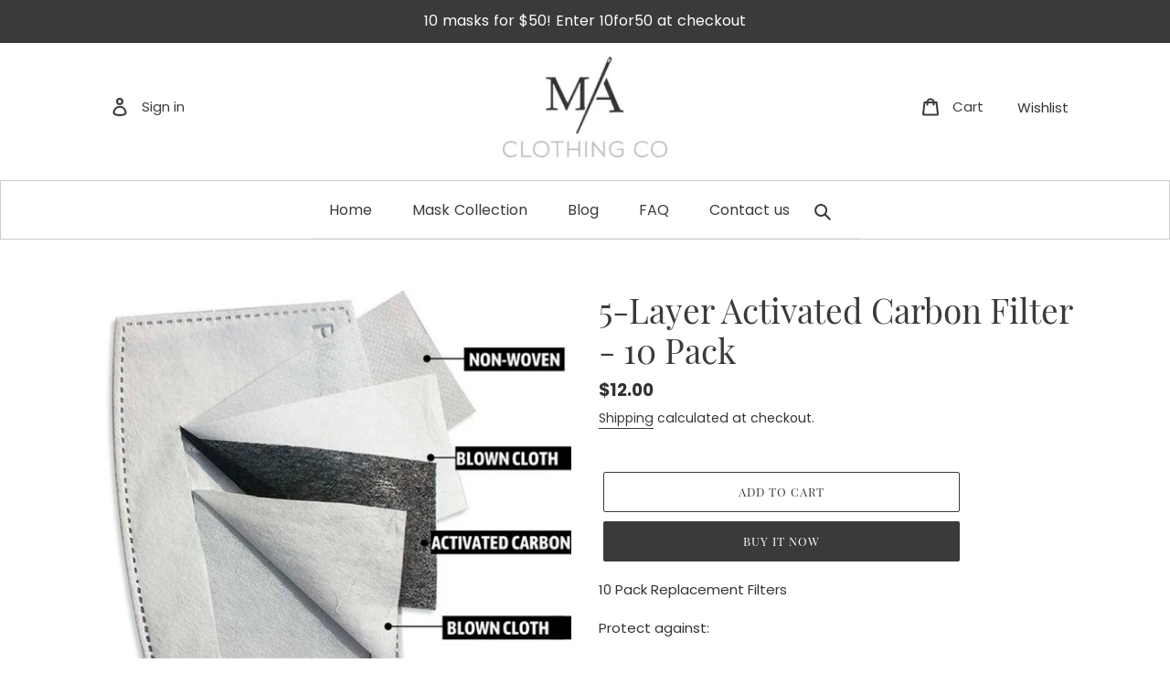

--- FILE ---
content_type: text/css
request_url: https://maclothingcompany.com/cdn/shop/t/3/assets/mystyles.css?v=81187430725597511931598700103
body_size: 231
content:
.page-width{margin:0 auto}.template-index #shopify-section-footer{margin-top:0}#shopify-section-footer{margin-top:2em}#shopify-section-1598697146230 .btn--small:hover{color:#fff;background-color:#000;border:1px solid #fff}#shopify-section-1598697146230 .btn--small{margin-bottom:1.5em;font-size:16px;font-family:Poppins;background-color:transparent;max-width:100%;display:inline-block;line-height:2.2;font-style:normal;font-weight:400;text-transform:uppercase;letter-spacing:.08em;padding:5px 30px}.myleftheader .icon__fallback-text,.myrightsideheader .icon__fallback-text{vertical-align:middle;margin-left:10px;margin-right:10px;position:relative!important}.myfloatleft ul{float:left}.mynavs .site-nav{margin:0!important}.mymainmenusdiv{border:1px solid #ccc}.mynavs{margin:0 auto;text-align:center;max-width:600px}h2.slideshow__title:after{border-bottom:2px solid #fff;padding-bottom:20px;margin-bottom:20px;width:200px;content:"";display:block}.site-nav--centered{padding-bottom:15px;padding-top:20px}.site-header__icon .icon-search{margin-right:3px;top:20px;position:relative}.site-header.logo--center{padding-top:15px;padding-bottom:25px}.collection-grid-item__title{text-transform:uppercase;font-size:18px;margin-top:30px;font-weight:700;padding-left:0;text-shadow:inherit}.product-card__title{text-transform:uppercase}.site-footer__copyright-content{font-size:16px}.site-footer{padding-bottom:0}.grid__item.text-center.site-footer__item--full-width{border-top:1px solid #ccc;padding-top:20px;padding-bottom:20px;background:#000}.social-icons__link{color:#fff;border:1px solid #fff;width:40px;height:40px;padding:6px;border-radius:30px}.site-footer__icon-list{padding-bottom:15px;margin:0 auto;text-align:center}.site-footer p.h4{font-size:18px;font-family:Poppins,sans-serif;text-align:center;margin-top:30px;padding-bottom:0;margin-bottom:0}.myrightsideheader .fa-heart{font-size:18px;margin-right:10px;margin-top:4px;display:inline-block;vertical-align:middle}.myrightsideheader .site-header__wishlist p{display:inline-block;vertical-align:middle;margin-top:4px;margin-left:6px}#ContactFooter .input-group{width:40%;margin:0 auto;border:1px solid #fff;padding:0;border-radius:50px;color:#fff}input#ContactFooter-email{background-color:transparent;color:#ccc;border:0px;padding:4px 20px 10px}.site-footer__item-inner--newsletter .newsletter__submit{margin-top:5px;background:#313030!important;border-radius:50px;margin-left:-45px;padding:0 30px;min-height:40px}.newsletter__submit-text--large{font-size:20px;margin-left:-4px}#shopify-section-collection input.btn{background:transparent;color:#000;text-align:left;display:block;font-family:Poppins,sans-serif;padding:0;letter-spacing:0px;font-size:15px;border-bottom:2px solid #ccc;border-radius:0}#shopify-section-collection input.btn:hover{color:#ccc!important}.grid__item{margin-bottom:35px}.social-icons .icon{width:20px;height:20px}@media all and (max-width:500px){#ContactFooter .input-group{width:auto;display:block}input#ContactFooter-email{width:80%;float:left}.input-group__btn{flex-grow:inherit;float:right;width:20%}.social-icons__item{padding:0 5px;margin-bottom:20px!important}#shopify-section-collection input.btn{text-align:center;display:inline-block}form.mycart{text-align:center}}
/*# sourceMappingURL=/cdn/shop/t/3/assets/mystyles.css.map?v=81187430725597511931598700103 */


--- FILE ---
content_type: text/css
request_url: https://maclothingcompany.com/cdn/shop/t/3/assets/mycustom.css?v=46185785534395785981598599485
body_size: -122
content:
.template-index .collection-grid-item__title{position:relative;border:1px solid #000;padding:16px}.template-index .collection-grid-item__title:hover{position:relative;border:1px solid #000;padding:16px;background:#000;color:#fff!important}.accordion{background-color:#eee;color:#444;cursor:pointer;padding:18px;width:100%;border:none;text-align:left;outline:none;font-size:15px;transition:.7s}.active,.accordion:hover{background-color:#606060;color:#fff}.accordion:after{content:"+";color:#777;font-weight:700;float:right;margin-left:5px}.active:after{content:"\2212"}.panel{padding:0 18px;background-color:#fff;max-height:0;overflow:hidden;transition:max-height .8s ease-out;border:1px solid #ddd;margin-bottom:10px}.panel p{line-height:1.5;padding:20px 0}.tac{text-align:center}.bonus_blk .amount_tag{color:#76638f;font-size:64px;line-height:1em;font-family:"Rubik",Sans-serif;font-weight:700}.bonus_blk .conent_tag{color:#54595f;font-weight:200;line-height:1.5;font-size:16px;font-family:"Rubik",Sans-serif}.bonus_blk .title_tag{color:#54595f;font-size:12px;font-weight:600;text-transform:uppercase;line-height:.9em;letter-spacing:1.1px;font-family:"Rubik",Sans-serif}#shopify-section-bonus-pagetemplate{background-color:#ececec;padding-top:55px;padding-bottom:55px}.bonus_blk{background-color:#fff;padding:20px;min-height:220px}.collection-header .page-width .section-header{display:none}.template-collection .main-content{padding-top:0}#Collection.page-width{margin-bottom:20px}#shopify-section-1598599093358{background-color:#aaa;padding-top:20px;padding-bottom:55px}
/*# sourceMappingURL=/cdn/shop/t/3/assets/mycustom.css.map?v=46185785534395785981598599485 */


--- FILE ---
content_type: text/css
request_url: https://maclothingcompany.com/cdn/shop/t/3/assets/custom2.css?v=67283532939311581791598702591
body_size: 385
content:
.product-card__title{text-align:left;padding-bottom:10px;font-size:20px;width:100%;display:inline-block}.price__regular{margin:0}.site-nav a{padding:3px 20px;font-size:16px}.index-section--newsletter-background{background-color:transparent}#shopify-section-1597990586646.index-section{padding-bottom:0;padding-top:0}#shopify-section-1597988874644.index-section{padding-top:0}.newsletter-section{padding-top:20px}.slideshow__arrows{display:none}.site-footer p.h4{font-size:25px}.slideshow__title{text-transform:uppercase;font-weight:700;font-size:55px}#Slideshow-1597987960912 .slideshow__subtitle{font-size:20px;text-transform:uppercase}#shopify-section-1598332764581{padding-bottom:0;padding-top:0}#Slideshow-1597987960912 .slideshow__btn{background-color:transparent;border:1px solid #fff;padding:5px 30px}#Slideshow-1597987960912 a.btn{font-size:16px;font-family:Poppins}#shopify-section-1598332764581 h2.h3{text-transform:uppercase;font-size:30px;font-weight:700}#shopify-section-1598333231807 .rte p{font-size:15px;line-height:30px}#shopify-section-1598333231807 a.btn{font-size:18px;font-family:Poppins;background-color:transparent;color:#000;border-bottom:1px solid #000;padding:0}.collection-grid-item__title-wrapper{background-color:transparent}.collection-grid-item__title-wrapper:before{background-color:transparent}#shopify-section-1598333419609 p{font-size:18px}#shopify-section-1598333231807 h2.h3,#shopify-section-1598333419609 h2.h3{text-transform:uppercase;font-size:30px;font-weight:700}#shopify-section-1598333821223 .section-header h2{text-transform:uppercase;font-size:30px;font-weight:700;font-family:Playfair Display,serif;letter-spacing:0px}#shopify-section-collection{padding-bottom:0;padding-top:0}.site-footer-item-align-right{text-align:center;font-size:20px}.site-footer__rte a{border-bottom:0px!important}.site-footer__rte ul li{display:inline-block;padding-right:10px}.site-footer__hr{border-bottom:1px solid #333}.site-footer__rte p{padding-top:20px}#shopify-section-1598331507535 .section-header h2{text-transform:capitalize;font-size:30px;font-weight:700;font-family:Playfair Display,serif;letter-spacing:0px}.product-card__title{border-bottom:0px solid transparent;font-family:Poppins,sans-serif;font-size:18px}#FeatureRowImageWrapper-1598333231807{margin-top:0}#shopify-section-1598333231807 .index-section{padding-bottom:opx!important}.icon-quote{display:none}.site-nav__link--active .site-nav__label{font-weight:700;border-bottom:0px solid transparent}#Slideshow-1597987960912 .slideshow__btn:hover{background-color:#000;border:1px solid #fff}.collection-grid-item__title{color:#000;position:relative}.announcement-bar{padding:0;background-color:#333}.site-footer{margin-top:0}#shopify-section-1598331507535{background:#aaa}.box{background-color:transparent}#theme-editor.te-preview__container .te-preview{padding:0rem!important}.site-footer__item--full-width{border-top:0px solid #ccc}.site-footer p.h4{margin-bottom:0;margin-top:0}ul.site-footer__linklist li{float:none;display:inline-block;padding:10px}.site-footer ul.site-footer__linklist li a{text-transform:uppercase;color:#a7a7a7;font-weight:700;font-size:16px}.site-footer ul.site-footer__linklist{text-align:center;margin:0 auto}#shopify-section-1598356831820 .section-header h4.h2{text-transform:uppercase;font-size:30px;font-weight:700;letter-spacing:0px}#shopify-section-1598356831820 .section-header{margin-bottom:0}.grid__item.text-center.site-footer__item--full-width{padding:20px}.site-footer__hr{display:none}.site-footer__copyright-content a:hover{color:#ccc!important;border-bottom:1px solid #ccc!important}#shopify-section-1598332764581 .grid__item{margin-bottom:0}#shopify-section-1598333231807 .index-section{padding-top:0}#shopify-section-1598333419609 .grid__item{margin-bottom:0}.product-single__description{margin-top:0}.shopify-payment-button .shopify-payment-button__more-options{margin:0}button.shopify-payment-button__button--hidden{display:none}.site-footer__item-inner--text>p:nth-child(1){display:none}.social-icons__item{padding:0 10px 0 0}@media all and (max-width:480px){h2.slideshow__title--mobile{font-size:19px!important}.small--one-half{width:100%}.site-footer__linklist-item{padding:5px 0}.site-footer__icon-list{padding-bottom:0}.site-footer__hr{margin:15px 0 10px}#shopify-section-1598332764581 h2.h3{font-size:19px}.site-footer__content,.product-card__title{text-align:center}.price__regular{margin:0 auto}#shopify-section-1598333231807 h2.h3{font-size:19px;text-align:center}#shopify-section-1598333419609 h2.h3{font-size:19px}#shopify-section-1598333419609 p{font-size:15px}#shopify-section-1598333821223 .section-header h2{font-size:19px;margin-bottom:0}.section-header{margin-bottom:0}#shopify-section-1598331507535 .section-header h2{font-size:19px;margin:0}#shopify-section-1598333231807 .rte p,.feature-row__text{text-align:center}#ContactFooter .input-group{margin-top:20px;margin-bottom:10px}ul.site-footer__linklist li{padding:5px}.site-header.logo--center{padding-bottom:0}.site-header .grid__item{margin-bottom:15px}h2.slideshow__title:after{padding-bottom:0;margin-bottom:0}#shopify-section-1598332764581.index-section{padding-bottom:0}#shopify-section-1598333231807 .rte p{line-height:25px}.shopify-section .grid__item{margin-bottom:0}#shopify-section-1598356831820 .section-header h4.h2{font-size:19px}#shopify-section-1598332764581 .rich-text__text--medium p{padding-bottom:30px}ul.site-footer__linklist{padding-bottom:20px;padding-top:10px}}
/*# sourceMappingURL=/cdn/shop/t/3/assets/custom2.css.map?v=67283532939311581791598702591 */


--- FILE ---
content_type: text/css
request_url: https://maclothingcompany.com/cdn/shop/t/3/assets/custom3.css?v=64670550563105657751598681588
body_size: -400
content:
input#ContactFooter-email{background-color:transparent;color:#ccc}input#ContactFooter-email::placeholder{color:#ccc}.page-width .collection-grid{overflow:hidden}.template-index .collection-grid-item{margin-bottom:70px}.template-index .collection-grid-item__title{color:#000;top:110%;text-shadow:none;margin-top:30px!important;width:145px;font-size:16px;font-family:Poppins;padding:15px 20px;font-weight:500;margin:0 auto}.btn--tertiary{background-color:transparent;color:#000;border-color:#3a3a3a;font-size:16px;font-family:Poppins;padding:15px 20px}.btn--tertiary:hover{background-color:#000!important;color:#fff!important}.social-icons>li:nth-child(3){display:none!important}@media only screen and (max-width: 500px){.myleftheader,.site-header__wishlist p{display:none!important}header .myleftheader .icon__fallback-text,header .myrightsideheader .icon__fallback-text{position:absolute!important}}
/*# sourceMappingURL=/cdn/shop/t/3/assets/custom3.css.map?v=64670550563105657751598681588 */
